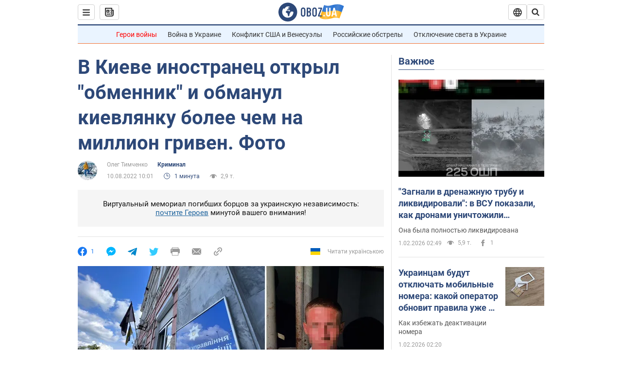

--- FILE ---
content_type: application/x-javascript; charset=utf-8
request_url: https://servicer.idealmedia.io/1418748/1?nocmp=1&sessionId=697f1b38-115dc&sessionPage=1&sessionNumberWeek=1&sessionNumber=1&scale_metric_1=64.00&scale_metric_2=256.00&scale_metric_3=100.00&cbuster=1769937720761497841689&pvid=efe98fc4-ae27-4e75-be19-5ab862d5b52e&implVersion=11&lct=1763555100&mp4=1&ap=1&consentStrLen=0&wlid=8cd00ece-7166-4320-9011-9add3ceabab7&uniqId=03835&niet=4g&nisd=false&evt=%5B%7B%22event%22%3A1%2C%22methods%22%3A%5B1%2C2%5D%7D%2C%7B%22event%22%3A2%2C%22methods%22%3A%5B1%2C2%5D%7D%5D&pv=5&jsv=es6&dpr=1&hashCommit=cbd500eb&apt=2022-08-10T10%3A01%3A00&tfre=3579&w=0&h=1&tl=150&tlp=1&sz=0x1&szp=1&szl=1&cxurl=https%3A%2F%2Fincident.obozrevatel.com%2Fkiyany%2Fcrime%2Fv-kieve-inostranets-otkryil-obmennik-i-obmanul-kievlyanku-bolee-chem-na-million-griven-foto.htm&ref=&lu=https%3A%2F%2Fincident.obozrevatel.com%2Fkiyany%2Fcrime%2Fv-kieve-inostranets-otkryil-obmennik-i-obmanul-kievlyanku-bolee-chem-na-million-griven-foto.htm
body_size: 826
content:
var _mgq=_mgq||[];
_mgq.push(["IdealmediaLoadGoods1418748_03835",[
["unian.net","11982503","1","Потеря двух городов на Донбассе приведет к краху фронта","Оба города хорошо укреплены, поэтому захватить их врагу будет сложно.","0","","","","UEJxAnAQiLVHW6fEqPuWp9ORmtj5jo6rjoIdEMKyr-9_IflNQAcCFUhNU-7RqfNCJP9NESf5a0MfIieRFDqB_Kldt0JdlZKDYLbkLtP-Q-U-oul3buWoHv35y7r_Po1u",{"i":"https://s-img.idealmedia.io/n/11982503/45x45/228x0x545x545/aHR0cDovL2ltZ2hvc3RzLmNvbS90LzQyNzAyNC8xODk5NzhmNGIxODlhOTg3NWJiMzZiYzdjOWNmZDJhMi5qcGVn.webp?v=1769937720-pJdC3xd2xH9khy_vrcrY5O7J5S9pSCSwbgIIrIzKbZ0","l":"https://clck.idealmedia.io/pnews/11982503/i/1298901/pp/1/1?h=UEJxAnAQiLVHW6fEqPuWp9ORmtj5jo6rjoIdEMKyr-9_IflNQAcCFUhNU-7RqfNCJP9NESf5a0MfIieRFDqB_Kldt0JdlZKDYLbkLtP-Q-U-oul3buWoHv35y7r_Po1u&utm_campaign=obozrevatel.com&utm_source=obozrevatel.com&utm_medium=referral&rid=76c5f16c-ff4f-11f0-922f-d404e6f97680&tt=Direct&att=3&afrd=296&iv=11&ct=1&gdprApplies=0&muid=q110D1WcAam1&st=-300&mp4=1&h2=RGCnD2pppFaSHdacZpvmnsy2GX6xlGXVu7txikoXAu9kApNTXTADCUxIDol3FKO5zpSwCTRwppme7hac-lJkcw**","adc":[],"sdl":0,"dl":"","category":"Общество Украины","dbbr":0,"bbrt":0,"type":"e","media-type":"static","clicktrackers":[],"cta":"Читати далі","cdt":"","tri":"76c604a4-ff4f-11f0-922f-d404e6f97680","crid":"11982503"}],],
{"awc":{},"dt":"desktop","ts":"","tt":"Direct","isBot":1,"h2":"RGCnD2pppFaSHdacZpvmnsy2GX6xlGXVu7txikoXAu9kApNTXTADCUxIDol3FKO5zpSwCTRwppme7hac-lJkcw**","ats":0,"rid":"76c5f16c-ff4f-11f0-922f-d404e6f97680","pvid":"efe98fc4-ae27-4e75-be19-5ab862d5b52e","iv":11,"brid":32,"muidn":"q110D1WcAam1","dnt":2,"cv":2,"afrd":296,"consent":true,"adv_src_id":39175}]);
_mgqp();
